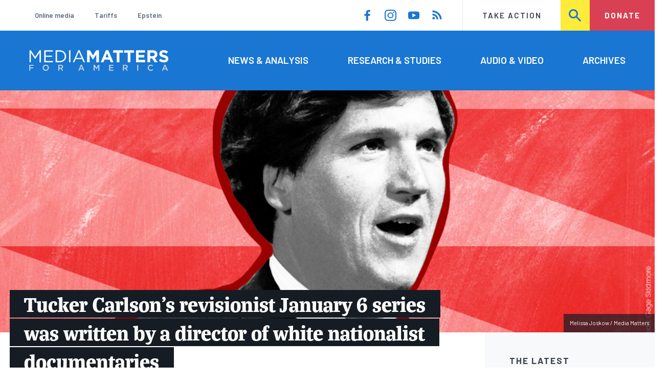

--- FILE ---
content_type: text/html; charset=UTF-8
request_url: https://www.mediamatters.org/tucker-carlson/tucker-carlsons-revisionist-january-6-series-was-written-director-white-nationalist
body_size: 18136
content:
<!DOCTYPE html>
<html lang="en" dir="ltr" prefix="content: http://purl.org/rss/1.0/modules/content/  dc: http://purl.org/dc/terms/  foaf: http://xmlns.com/foaf/0.1/  og: http://ogp.me/ns#  rdfs: http://www.w3.org/2000/01/rdf-schema#  schema: http://schema.org/  sioc: http://rdfs.org/sioc/ns#  sioct: http://rdfs.org/sioc/types#  skos: http://www.w3.org/2004/02/skos/core#  xsd: http://www.w3.org/2001/XMLSchema# ">
  <head>
    <meta charset="utf-8" />
<link rel="canonical" href="https://www.mediamatters.org/tucker-carlson/tucker-carlsons-revisionist-january-6-series-was-written-director-white-nationalist" />
<meta name="generator" content="Drupal 8" />
<meta property="og:site_name" content="Media Matters for America" />
<meta property="og:title" content="Tucker Carlson’s revisionist January 6 series was written by a director of white nationalist documentaries" />
<meta property="og:image" content="https://cloudfront.mediamatters.org/static/uploader/image/2018/09/11/White-Supremacists-Tucker-Carlson.png" />
<meta name="twitter:card" content="summary_large_image" />
<meta name="twitter:site" content="@mmfa" />
<meta name="twitter:title" content="Tucker Carlson’s revisionist January 6 series was written by a director of white nationalist documentaries" />
<meta name="twitter:image" content="https://cloudfront.mediamatters.org/static/uploader/image/2018/09/11/White-Supremacists-Tucker-Carlson.png" />
<meta name="Generator" content="Drupal 10 (https://www.drupal.org)" />
<meta name="MobileOptimized" content="width" />
<meta name="HandheldFriendly" content="true" />
<meta name="viewport" content="width=device-width, initial-scale=1.0" />
<link rel="icon" href="/themes/custom/mmfa_theme/favicon.ico" type="image/vnd.microsoft.icon" />

      <title>Tucker Carlson’s revisionist January 6 series was written by a director of white nationalist documentaries | Media Matters for America</title>
      <link rel="stylesheet" media="all" href="/sites/default/files/css/css_FgqYZHoHiZI29W41dy6R4LNQCJZCwvvKIt7UbFM15ng.css?delta=0&amp;language=en&amp;theme=mmfa_theme&amp;include=[base64]" />
<link rel="stylesheet" media="all" href="/sites/default/files/css/css_LWA-ianm3aSTE5bSgN2u5VkGWMbJYpfKnKPiYABvgv4.css?delta=1&amp;language=en&amp;theme=mmfa_theme&amp;include=[base64]" />
<link rel="stylesheet" media="all" href="//fonts.googleapis.com/css?family=Barlow:400,400i,600,600i,700,700i" />
<link rel="stylesheet" media="all" href="//use.typekit.net/jqh3ujo.css" />
<link rel="stylesheet" media="all" href="/sites/default/files/css/css_2E1n1krf3gFEhSjSs_Ob7FrBZ0Tag2ve-RszZ0yj32g.css?delta=4&amp;language=en&amp;theme=mmfa_theme&amp;include=[base64]" />
<link rel="stylesheet" media="print" href="/sites/default/files/css/css_4Z2WnOB3a21VXx8UHZez59D_yVJsgoyvecwcZrEjDtw.css?delta=5&amp;language=en&amp;theme=mmfa_theme&amp;include=[base64]" />

        <script type="application/json" data-drupal-selector="drupal-settings-json">{"path":{"baseUrl":"\/","pathPrefix":"","currentPath":"node\/2871767","currentPathIsAdmin":false,"isFront":false,"currentLanguage":"en"},"pluralDelimiter":"\u0003","gtm":{"tagId":null,"settings":{"data_layer":"dataLayer","include_classes":false,"allowlist_classes":"google\nnonGooglePixels\nnonGoogleScripts\nnonGoogleIframes","blocklist_classes":"customScripts\ncustomPixels","include_environment":false,"environment_id":"","environment_token":""},"tagIds":["GTM-5P6TVGL"]},"gtag":{"tagId":"","consentMode":false,"otherIds":[],"events":[],"additionalConfigInfo":[]},"suppressDeprecationErrors":true,"ajaxPageState":{"libraries":"[base64]","theme":"mmfa_theme","theme_token":null},"ajaxTrustedUrl":{"form_action_p_pvdeGsVG5zNF_XLGPTvYSKCf43t8qZYSwcfZl2uzM":true,"\/search":true},"views":{"ajax_path":"\/views\/ajax","ajaxViews":{"views_dom_id:285112728bd61590a7d66886763da4d180d9b7197047863936ba43464a2cba3e":{"view_name":"editorial_lists","view_display_id":"the_latest","view_args":"","view_path":"\/node\/2883655","view_base_path":null,"view_dom_id":"285112728bd61590a7d66886763da4d180d9b7197047863936ba43464a2cba3e","pager_element":0}}},"mmfaMediaPlayer":{"3981975":{"player_source":"https:\/\/cloudfront.mediamatters.org\/static\/D8Video\/2021\/11\/12\/jones-tucker.mp4","player_thumb":"https:\/\/cloudfront.mediamatters.org\/static\/D8Video\/2021\/11\/12\/Screen%20Shot%202021-11-12%20at%2012.23.30%20PM.png"}},"mediaelement":{"attachSitewide":1,"setDimensions":false,"defaultAudioWidth":"-1","defaultAudioHeight":"-1","shareUrl":"https:\/\/www.mediamatters.org\/tucker-carlson\/tucker-carlsons-revisionist-january-6-series-was-written-director-white-nationalist","audioVolume":"vertical","videoVolume":"vertical","hideVideoControlsOnLoad":true,"hideVideoControlsOnPause":true,"features":["playpause","current","progress","duration","tracks","volume","fullscreen","share","rightclick"]},"user":{"uid":0,"permissionsHash":"1ecbf58e1abc23849923bbf5035c56192db117ccc351e3fdffdbdf19bc77e510"}}</script>
<script src="/sites/default/files/js/js_Z4VSr3Mo2nkUvsGTLagghEt6BZBZdslDefEfHMiUcDI.js?scope=header&amp;delta=0&amp;language=en&amp;theme=mmfa_theme&amp;include=[base64]"></script>
<script src="/modules/contrib/google_tag/js/gtm.js?t96k2x"></script>
<script src="/modules/contrib/google_tag/js/gtag.js?t96k2x"></script>
<script src="/sites/default/files/js/js_aXk4_emnx3doGA9HVhDb3YXM8lTkAk75Ny3yQgzHbBQ.js?scope=header&amp;delta=3&amp;language=en&amp;theme=mmfa_theme&amp;include=[base64]"></script>
</head>
        <body class="path-node page-node-type-article">
          <a href="#main-content" class="visually-hidden focusable skip-link">
            Skip to main content
          </a>
          <noscript><iframe src="https://www.googletagmanager.com/ns.html?id=GTM-5P6TVGL"
                  height="0" width="0" style="display:none;visibility:hidden"></iframe></noscript>

            <div class="dialog-off-canvas-main-canvas" data-off-canvas-main-canvas>
    <div class="layout-container">
  

<header class="header" role="banner">
  

  <div class="header--upper">
    <nav role="navigation" aria-label="block-trending-menu-menu" id="block-trending-menu" class="trending-menu header--upper--covered">
  
  

        
          <ul  class="menu menu--trending" data-depth="0">
          <li  class="menu__item">
        <a href="/google/right-dominates-online-media-ecosystem-seeping-sports-comedy-and-other-supposedly" class="menu__link" data-drupal-link-system-path="node/2881597">Online media</a>
              </li>
          <li  class="menu__item">
        <a href="/tariffs-trade" class="menu__link" data-drupal-link-system-path="node/2881976">Tariffs</a>
              </li>
          <li  class="menu__item">
        <a href="/salem-media-group/right-wing-shows-field-angry-calls-about-epstein-and-trump-administration" class="menu__link" data-drupal-link-system-path="node/2882602">Epstein</a>
              </li>
        </ul>
  


  </nav>

    <nav role="navigation" aria-label="block-social-media-menu-header-menu" id="block-social-media-menu-header" class="header--upper--spacer">
  
  

        
          <ul  class="menu menu--social-media" data-depth="0">
              <li  class="menu__item">
          <a href="https://www.facebook.com/Mediamatters/" class="menu__link">
              <svg viewbox="0 0 24 24" class="icon icon--facebook"  aria-labelledby="icon-label--facebook" >
          <title id="icon-label--facebook">Facebook</title>
    
    <use xlink:href="#facebook"></use>
  </svg>

          </a>

                  </li>
              <li  class="menu__item">
          <a href="https://www.instagram.com/mediamattersforamerica/" class="menu__link">
              <svg viewbox="0 0 24 24" class="icon icon--instagram"  aria-labelledby="icon-label--instagram" >
          <title id="icon-label--instagram">Instagram</title>
    
    <use xlink:href="#instagram"></use>
  </svg>

          </a>

                  </li>
              <li  class="menu__item">
          <a href="https://www.youtube.com/channel/UC_70iWZ6ym2cglS_kv5YfmA" class="menu__link">
              <svg viewbox="0 0 24 24" class="icon icon--youtube"  aria-labelledby="icon-label--youtube" >
          <title id="icon-label--youtube">YouTube</title>
    
    <use xlink:href="#youtube"></use>
  </svg>

          </a>

                  </li>
              <li  class="menu__item">
          <a href="/rss.xml" class="menu__link">
              <svg viewbox="0 0 24 24" class="icon icon--rss"  aria-labelledby="icon-label--rss" >
          <title id="icon-label--rss">RSS</title>
    
    <use xlink:href="#rss"></use>
  </svg>

          </a>

                  </li>
          </ul>
  


  </nav>

    <nav role="navigation" aria-label="block-utility-navigation-menu" id="block-utility-navigation">
  
  

        
          <ul  class="menu menu--utility-navigation" data-depth="0">
          <li  class="menu__item">
        <a href="/take-action" class="menu__link" data-drupal-link-system-path="node/2827306">Take Action</a>
              </li>
          <li  class="menu__item">
        <a href="/search" class="menu__link" data-drupal-link-system-path="search">Search</a>
              </li>
          <li  class="menu__item">
        <a href="https://action.mediamatters.org/secure/donate" title="https://action.mediamatters.org/secure/donate" class="menu__link">Donate</a>
              </li>
        </ul>
  


  </nav>

  </div>
<div class="header--search hidden"><div class="views-exposed-form search-box" data-drupal-selector="views-exposed-form-acquia-search-page" id="block-exposedformacquia-search">
  
    
      <form action="/search" method="get" id="views-exposed-form-acquia-search-page" accept-charset="UTF-8">
  <div class="js-form-item form-item form-type-textfield js-form-type-textfield form-item-search js-form-item-search form-no-label">
      <label for="edit-search" class="form-item__label visually-hidden">Search</label>
        <input data-drupal-selector="edit-search" type="text" id="edit-search" name="search" value="" size="30" maxlength="128" placeholder="Search..." class="form-text form-element form-element--type-text form-element--api-textfield" />

        </div>
<div data-drupal-selector="edit-actions" class="form-actions js-form-wrapper form-wrapper" id="edit-actions"><button  data-drupal-selector="edit-submit-acquia-search" type="submit" id="edit-submit-acquia-search" value="Search" class="button js-form-submit form-submit">
    <svg viewbox="0 0 24 24" class="icon icon--search"  aria-labelledby="icon-label--search" >
          <title id="icon-label--search">Search</title>
    
    <use xlink:href="#search"></use>
  </svg>

</button>
</div>


</form>

  </div>
</div>
  <div class="header--lower">
    <div class="header--inner l--constrained-narrow">
      <div id="block-mmfa-theme-branding" class="header--logo">
  
    
    

<h1     
  
  
  
  
 class="site-logo"
>
  <a
    href="/"
    title="Home"
    rel="home"
    class="site-logo--link"
  >
    <img
      src="/themes/custom/mmfa_theme/logo.svg"
      alt="Media Matters for America"
      class="site-logo--image"
    />
  </a>
</h1>
</div>

      <nav role="navigation" aria-label="block-mmfa-theme-main-menu-menu" id="block-mmfa-theme-main-menu" class="header--navigation">
  
  

        
          <ul  class="menu menu--main" data-depth="0">
          <li  class="menu__item">
        <a href="/news-analysis" class="menu__link" data-drupal-link-system-path="node/2833406">News &amp; Analysis</a>
              </li>
          <li  class="menu__item">
        <a href="/studies" class="menu__link" data-drupal-link-system-path="node/2833411">Research &amp; Studies</a>
              </li>
          <li  class="menu__item">
        <a href="/audio-video" class="menu__link" data-drupal-link-system-path="node/2833416">Audio &amp; Video</a>
              </li>
          <li  class="menu__item">
        <a href="/archives" class="menu__link" data-drupal-link-system-path="archives">Archives</a>
              </li>
        </ul>
  


  </nav>

    </div>
  </div>
</header>

  

<header class="header--mobile nav-down" role="banner">
  

  <div class="header--upper">
    <div id="block-mmfa-theme-branding" class="header--logo">
  
    
    

<h1     
  
  
  
  
 class="site-logo"
>
  <a
    href="/"
    title="Home"
    rel="home"
    class="site-logo--link"
  >
    <img
      src="/themes/custom/mmfa_theme/logo.svg"
      alt="Media Matters for America"
      class="site-logo--image"
    />
  </a>
</h1>
</div>


    <ul class="menu menu--mobile-nav">
      <li class="menu__item"><a href="#" class="menu__link mobile-nav">Nav</a></li>
      <li class="menu__item"><a href="#" class="menu__link mobile-search">Search</a></li>
    </ul>
  </div>
  <div class="header--search hidden"><div class="views-exposed-form search-box" data-drupal-selector="views-exposed-form-acquia-search-page" id="block-exposedformacquia-search">
  
    
      <form action="/search" method="get" id="views-exposed-form-acquia-search-page" accept-charset="UTF-8">
  <div class="js-form-item form-item form-type-textfield js-form-type-textfield form-item-search js-form-item-search form-no-label">
      <label for="edit-search" class="form-item__label visually-hidden">Search</label>
        <input data-drupal-selector="edit-search" type="text" id="edit-search" name="search" value="" size="30" maxlength="128" placeholder="Search..." class="form-text form-element form-element--type-text form-element--api-textfield" />

        </div>
<div data-drupal-selector="edit-actions" class="form-actions js-form-wrapper form-wrapper" id="edit-actions"><button  data-drupal-selector="edit-submit-acquia-search" type="submit" id="edit-submit-acquia-search" value="Search" class="button js-form-submit form-submit">
    <svg viewbox="0 0 24 24" class="icon icon--search"  aria-labelledby="icon-label--search" >
          <title id="icon-label--search">Search</title>
    
    <use xlink:href="#search"></use>
  </svg>

</button>
</div>


</form>

  </div>
</div>
  <div class="header--mobile-menu hidden">
    <nav role="navigation" aria-label="block-mmfa-theme-main-menu-menu" id="block-mmfa-theme-main-menu" class="header--navigation">
  
  

        
          <ul  class="menu menu--main" data-depth="0">
          <li  class="menu__item">
        <a href="/news-analysis" class="menu__link" data-drupal-link-system-path="node/2833406">News &amp; Analysis</a>
              </li>
          <li  class="menu__item">
        <a href="/studies" class="menu__link" data-drupal-link-system-path="node/2833411">Research &amp; Studies</a>
              </li>
          <li  class="menu__item">
        <a href="/audio-video" class="menu__link" data-drupal-link-system-path="node/2833416">Audio &amp; Video</a>
              </li>
          <li  class="menu__item">
        <a href="/archives" class="menu__link" data-drupal-link-system-path="archives">Archives</a>
              </li>
        </ul>
  


  </nav>

    <div class="header--inner l--constrained-narrow header--lower-bottom">
      <nav role="navigation" aria-label="block-trending-menu-menu" id="block-trending-menu" class="trending-menu header--upper--covered">
  
  

        
          <ul  class="menu menu--trending" data-depth="0">
          <li  class="menu__item">
        <a href="/google/right-dominates-online-media-ecosystem-seeping-sports-comedy-and-other-supposedly" class="menu__link" data-drupal-link-system-path="node/2881597">Online media</a>
              </li>
          <li  class="menu__item">
        <a href="/tariffs-trade" class="menu__link" data-drupal-link-system-path="node/2881976">Tariffs</a>
              </li>
          <li  class="menu__item">
        <a href="/salem-media-group/right-wing-shows-field-angry-calls-about-epstein-and-trump-administration" class="menu__link" data-drupal-link-system-path="node/2882602">Epstein</a>
              </li>
        </ul>
  


  </nav>

    </div>

    <div class="header--inner l--constrained-narrow">
      <nav role="navigation" aria-label="block-utility-navigation-menu" id="block-utility-navigation">
  
  

        
          <ul  class="menu menu--utility-navigation" data-depth="0">
          <li  class="menu__item">
        <a href="/take-action" class="menu__link" data-drupal-link-system-path="node/2827306">Take Action</a>
              </li>
          <li  class="menu__item">
        <a href="/search" class="menu__link" data-drupal-link-system-path="search">Search</a>
              </li>
          <li  class="menu__item">
        <a href="https://action.mediamatters.org/secure/donate" title="https://action.mediamatters.org/secure/donate" class="menu__link">Donate</a>
              </li>
        </ul>
  


  </nav>

      <nav role="navigation" aria-label="block-social-media-menu-header-menu" id="block-social-media-menu-header" class="header--upper--spacer">
  
  

        
          <ul  class="menu menu--social-media" data-depth="0">
              <li  class="menu__item">
          <a href="https://www.facebook.com/Mediamatters/" class="menu__link">
              <svg viewbox="0 0 24 24" class="icon icon--facebook"  aria-labelledby="icon-label--facebook" >
          <title id="icon-label--facebook">Facebook</title>
    
    <use xlink:href="#facebook"></use>
  </svg>

          </a>

                  </li>
              <li  class="menu__item">
          <a href="https://www.instagram.com/mediamattersforamerica/" class="menu__link">
              <svg viewbox="0 0 24 24" class="icon icon--instagram"  aria-labelledby="icon-label--instagram" >
          <title id="icon-label--instagram">Instagram</title>
    
    <use xlink:href="#instagram"></use>
  </svg>

          </a>

                  </li>
              <li  class="menu__item">
          <a href="https://www.youtube.com/channel/UC_70iWZ6ym2cglS_kv5YfmA" class="menu__link">
              <svg viewbox="0 0 24 24" class="icon icon--youtube"  aria-labelledby="icon-label--youtube" >
          <title id="icon-label--youtube">YouTube</title>
    
    <use xlink:href="#youtube"></use>
  </svg>

          </a>

                  </li>
              <li  class="menu__item">
          <a href="/rss.xml" class="menu__link">
              <svg viewbox="0 0 24 24" class="icon icon--rss"  aria-labelledby="icon-label--rss" >
          <title id="icon-label--rss">RSS</title>
    
    <use xlink:href="#rss"></use>
  </svg>

          </a>

                  </li>
          </ul>
  


  </nav>

    </div>
  </div>
</header>

  

  

    <div data-drupal-messages-fallback class="hidden"></div>
<div class="views-element-container" id="block-editorial-banners">
  
    
      <div><div class="js-view-dom-id-340a75c13f49382e4efe2c12cf6e0cfae71d1ae8f5b1a4f520d7d9551f1fbd2e">
  
  
  

  
  
  

      <div class="views-row">
            <div class="field field--name-field-primary-media field--type-entity-reference field--label-hidden field__item">

<figure class="media media--image editorial-banner">
    <img loading="lazy" src="https://cloudfront.mediamatters.org/styles/crop_1620x600/s3/static/uploader/image/2018/09/11/White-Supremacists-Tucker-Carlson.png?itok=gQjlA5cH" width="1620" height="600" alt="White-Supremacists-Tucker-Carlson.png" typeof="foaf:Image" />



  <figcaption  class="text-content editorial-banner__citation">
      <cite><p>Melissa Joskow / Media Matters</p></cite>
  </figcaption>

</figure>
</div>
      
</div>

    

  
  

  
  
</div>
</div>

  </div>



  <main role="main" class="l--constrained-wide l--main-grid">
        <a id="main-content" class="anchor-target" tabindex="-1"></a>

    <div     
  
                  
  
                  
 class="banner-overlap--content layout-content layout-content--main"
>
    <div id="block-mmfa-theme-content">
  
    
      

<article  about="/tucker-carlson/tucker-carlsons-revisionist-january-6-series-was-written-director-white-nationalist" typeof="schema:Article" class="editorial-full">
  <header class="editorial-full__header">
    
    
<h1     
  
                  
  
  
 class="editorial-full__title page-title--barred page-title"
><span property="schema:name">Tucker Carlson’s revisionist January 6 series was written by a director of white nationalist documentaries</span>
</h1>
      <span property="schema:name" content="Tucker Carlson’s revisionist January 6 series was written by a director of white nationalist documentaries" class="hidden"></span>


    
  
  <p     
  
  
  
  
 class="subtitle"
>The Murdochs and Fox are enabling Carlson&#039;s horrific lies and ties to extremists</p>


    

    

  <p class="byline"><span class="byline__label">Written by</span> <a href="/author/nikki-mccann-ramirez" hreflang="en">Nikki McCann Ramirez</a></p>



    
    

<div class="dateline--group">
      
    <p class="dateline">
      <span class="dateline__label">Published</span>
      <time datetime="2021-11-17T10:13:31-0500">11/17/21 10:13 AM EST</time>
    </p>
  </div>

    

  </header>

  
  <div class="editorial-full__article">
    
    
<div  class="field field--name-field-stories-content field--type-entity-reference-revisions field--label-hidden">
  
        <div class="paragraph paragraph--type--stories-text paragraph--view-mode--editorial">
          
            <div class="text-content fancy-elems-wrapper field field--name-field-stories-text-formatted field--type-text-long field--label-hidden field__item"><p>Tucker Carlson’s revisionist January 6 miniseries <em><a href="https://www.mediamatters.org/fox-nation/tucker-carlsons-revisionist-january-6-series-fascist-propaganda">Patriot Purge</a></em> on Fox Nation combined InfoWars-style conspiracy mongering with overwhelming war crime imagery. The torture porn fiasco <a href="https://www.mediamatters.org/fox-news/murdochs-want-tucker-carlsons-blood-soaked-conspiracy-theories">approved by the Murdochs</a> seemed like a stark leap from the dreary cable aesthetic we’ve come to expect from Fox, and we now have a possible explanation. A recent report by <a href="https://www.thedailybeast.com/tucker-carlsons-deranged-jan-6-movie-writer-scooter-downey-also-made-film-for-pizzagater-mike-cernovich">The Daily Beast</a> revealed that Patriot Purge writer Scooter Downey has also worked on documentaries for white nationalists and other prominent members of the far right, including <a href="https://www.splcenter.org/fighting-hate/extremist-files/individual/mike-cernovich">Mike Cernovich</a>, <a href="https://www.splcenter.org/hatewatch/2017/11/07/lauren-southern-alt-right%E2%80%99s-canadian-dog-whistler">Lauren Southern</a> and <a href="https://www.adl.org/resources/backgrounders/from-alt-right-to-alt-lite-naming-the-hate">Theodore Beale</a> (aka “Vox Day”).&nbsp;</p>
<p>As detailed by Will Sommer:</p>
</div>
      
      </div>

      

<blockquote     
  
  
  
                  
 class="block-quote block-quote--collapsable"
>
  
      <div class="block-quote__quote">
      <p>Prior to <em>Patriot Purge</em>, Downey was perhaps best known on the right as co-director of <em>Hoaxed</em>, a 2019 documentary from far-right figure Mike Cernovich about alleged media bias against the MAGA movement. Cernovich rose to prominence on the far-right by promoting the baseless Pizzagate conspiracy theory, which held that Hillary Clinton operated a pedophile sex dungeon out of a D.C. pizzeria. In Dec. 2016, the Pizzagate frenzy inspired a North Carolina man to fire a gun inside the restaurant.</p>
<p>And last year Downey directed another documentary, this time for anti-refugee activist Lauren Southern, a Canadian alt-right figure perhaps best known for teaming up with far-right European activists to interfere with and attempt to thwart a ship rescuing refugees in the Mediterranean Sea.</p>
<p><em>Crossfire</em>, the documentary Downey created with Southern, centered on the Black Lives Matter movement and the protests and violence that occurred after the police murder of George Floyd last summer. Like <em>Hoaxed</em>, the documentary consisted mostly of interviews with prominent right-wing figures like Cernovich.</p>
<p>Downey also directed <em>Rebel’s Run</em>, an upcoming live-action based on a right-wing comic book from blogger Theodore Robert Beale, who goes by the name “Vox Day” online.</p>

    </div>
  </blockquote>

        <div class="paragraph paragraph--type--stories-text paragraph--view-mode--editorial">
          
            <div class="text-content fancy-elems-wrapper field field--name-field-stories-text-formatted field--type-text-long field--label-hidden field__item"><p>In a rant celebrating the release of Patriot Purge, conspiracy theorist Alex Jones cited Scooter by name, telling viewers that Carlson and Scooter “have taken the info war to another level” and “have surpassed Infowars' greatest exploits against tyranny.”</p>
</div>
      
      </div>

        <div data-align="center" class="l--gutter-pull paragraph paragraph--type--stories-web-video paragraph--view-mode--editorial">
          
            <div class="erd-list--editorial-embed-transcript field field--name-field-stories-web-video field--type-entity-reference field--label-hidden field__item"><figure class="media-player media-player--video" role="group">
  
  <div class="field field--name-field-media-video-file field--type-file field--label-visually_hidden">
    <div class="field__label visually-hidden">Video file</div>
              <div class="field__item">
<!-- h6>myvtt :  </h6 -->


<!-- h6>myvtt escaped :  </h6 -->

<!-- data-entry-srt = ""   -->

<video  controls="controls" width="640" height="480" preload="none" myvtt="" data-media-id="3981975" data-mejsembed="https://www.mediamatters.org/media/3981975/embed/embed" class="mediaelementjs media-player--inline" >

  
  </video>

<!-- h2>+++++++++++++++++++++++++++++++++++++++++</h2 -->
</div>
          </div>


  

<figcaption     
  
                  
  
                  
 class="media-player__caption block-quote block-quote--minor"
>
      <div class="block-quote__citation">
      <p class="visually-hidden">Citation</p>
      <p>From a November 11, 2021 video posted to an Infowars website:</p>
    </div>
  
      <div class="block-quote__quote">
      <p>ALEX JONES:&nbsp;Tucker Carlson and his team of editors led by Scooter have taken the info war to another level, I've got to recognize it. I've got to give credit. They have surpassed Infowars' greatest exploits against tyranny because Tucker is so good at having fun while he exposes the globalists on the left. So Tucker is a true populist icon of icons, and we're just blessed to live in the Tucker Carlson timeline. Wow. Great job, Tucker exposing the deep state in their plan to label all Americans as terrorists. Good job being a American that hasn't betrayed his country and his family. We're very very proud of you, Tucker, and your team, and we salute you.</p>

    </div>
  </figcaption>
</figure>
</div>
      
      </div>

        <div class="paragraph paragraph--type--stories-text paragraph--view-mode--editorial">
          
            <div class="text-content fancy-elems-wrapper field field--name-field-stories-text-formatted field--type-text-long field--label-hidden field__item"><p>The collaboration between Downy and Carlson is another entry in Carlson’s long history of staffing his workplace with individuals with ties to extremism. In July of last year, Carlson was forced to accept the resignation of <a href="https://www.mediamatters.org/tucker-carlson/tucker-carlsons-top-writer-was-making-bigoted-and-gross-posts-online-forums">his head writer</a> Blake Neff after a <a href="https://www.cnn.com/2020/07/10/media/tucker-carlson-writer-blake-neff/index.html">CNN investigation</a> revealed that Neff was a prominent participant of racist and homophobic message boards. For years, The Daily Caller, a far-right news website Carlson co-founded, <a href="https://www.mediamatters.org/maga-trolls/daily-caller-has-published-white-supremacists-anti-semites-and-bigots-here-are-ones-we">published columns by Scott Greer</a>, a white nationalist who published for racist publications under the pseudonym “Michael McGregor.” The Daily Caller also <a href="https://www.splcenter.org/hatewatch/2017/08/16/daily-caller-has-white-nationalist-problem">published articles</a> by white nationalist Jason Kessler, before removing them after Kessler organized the deadly white supremacist Unite the Right rally in 2017. The <a href="https://www.mediamatters.org/maga-trolls/daily-caller-has-published-white-supremacists-anti-semites-and-bigots-here-are-ones-we">list of white nationalists</a> published by The Daily Caller also includes reactionaries such as <a href="https://www.huffpost.com/entry/benjamin-welton-white-nationalist-elementary-school-teacher-writer_n_60ae5e89e4b0d45b753140fb">Benjamin Welton</a>, <a href="https://www.washingtonpost.com/politics/trump-adviser-larry-kudlow-hosted-publisher-of-white-nationalists-at-his-home/2018/08/21/f418a76c-a55e-11e8-8fac-12e98c13528d_story.html?utm_term=.4ff68b567503">VDARE’s Peter Brimelow</a>, <a href="https://www.buzzfeed.com/josephbernstein/heres-how-breitbart-and-milo-smuggled-white-nationalism?utm_term=.ocla3VzQM#.ax8r5kDqx">Milo Yiannopoulos</a>, and <a href="https://www.splcenter.org/hatewatch/2017/08/16/daily-caller-has-white-nationalist-problem">Ilana Mercer</a>. (Carlson sold his stake in the outlet in 2019.)</p>
<p>Carlson is no stranger to the laundering of extremist talking points for mainstream audiences. The production of <em>Patriot Purge</em> is ultimately his and Fox’s attempt to cast those facing legal consequences for the riot that took place on January 6 -- most of whom are facing minor misdemeanor charges -- as the victims of a violent purge ultimately aimed at all conservatives. This attempt to sow mass paranoia among Fox’s audience has a clear profit motive. As explained by <a href="https://www.huffpost.com/entry/tucker-carlson-patriot-purge-is-fascist-january-6-revisionism_n_6192b4a9e4b05e93cbb3c1d7?nex">Huffpost’s Christopher Mathias</a>:</p>
</div>
      
      </div>

      

<blockquote     
  
  
  
                  
 class="block-quote block-quote--collapsable"
>
  
      <div class="block-quote__quote">
      <p>“Patriot Purge” was designed to attract new subscribers to Fox Nation, which the Murdochs see as the future of their media empire. (It’s also a platform conveniently free of any pressure from advertisers who object to extreme political content.) That they are willing to peddle vile lies and bigotry for profit is not news. But Patriot Purge marks an escalation, even for the Murdochs, at an especially fraught moment in American history.</p>

    </div>
  </blockquote>

        <div class="paragraph paragraph--type--stories-text paragraph--view-mode--editorial">
          
            <div class="text-content fancy-elems-wrapper field field--name-field-stories-text-formatted field--type-text-long field--label-hidden field__item"><p>Ultimately, the Murdochs and Fox are happy to foment conspiracy theories and violence, even if it means allowing its hosts to partner with white nationalist propaganda producers.</p>
</div>
      
      </div>

  </div>


    
  </div>

  
</article>

  </div>


</div>
      <aside class="layout-sidebar-first spotted-cap spotted-cap--right" role="complementary">
      

  <section  class="views-element-container aside-block--tint aside-block" id="block-editorial-lists-the-latest">
    
          <h3  class="aside-block__title">The Latest</h3>
        

    <div class="aside-block__body">
              <div><div class="js-view-dom-id-285112728bd61590a7d66886763da4d180d9b7197047863936ba43464a2cba3e">
  
  
  

  
  
  

  <div>
  
  <ol class="editorial-list">

          <li class="editorial-list__item">

<article about="/sean-hannity/sean-hannity-i-just-dont-have-any-faith-nato-alliance-terms-their-ability-contribute" class="article article--compact editorial-compact">
  
  <h3 class="editorial-compact__title">
    <a href="/sean-hannity/sean-hannity-i-just-dont-have-any-faith-nato-alliance-terms-their-ability-contribute"><span>Sean Hannity: “I just don&#039;t have any faith in the NATO alliance in terms of their ability to contribute much to us”</span>
</a>
  </h3>
  

  

<p class="dateline-compact">
      <span class="dateline-compact__type">
        <svg viewbox="0 0 24 24" class="icon icon--audio"  aria-labelledby="icon-label--audio" >
          <title id="icon-label--audio">Video &amp; Audio</title>
    
    <use xlink:href="#audio"></use>
  </svg>

    </span>
  
  <time datetime="2026-01-20T18:36:35-0500">01/20/26 6:36 PM EST</time>
</p>
</article>
</li>
          <li class="editorial-list__item">

<article about="/fox-news/jesse-watters-we-have-secure-greenland-it-will-happen" class="article article--compact editorial-compact">
  
  <h3 class="editorial-compact__title">
    <a href="/fox-news/jesse-watters-we-have-secure-greenland-it-will-happen"><span>Jesse Watters: “We have to secure Greenland. It will happen.”</span>
</a>
  </h3>
  

  

<p class="dateline-compact">
      <span class="dateline-compact__type">
        <svg viewbox="0 0 24 24" class="icon icon--video"  aria-labelledby="icon-label--video" >
          <title id="icon-label--video">Video &amp; Audio</title>
    
    <use xlink:href="#video"></use>
  </svg>

    </span>
  
  <time datetime="2026-01-20T17:55:02-0500">01/20/26 5:55 PM EST</time>
</p>
</article>
</li>
          <li class="editorial-list__item">

<article about="/asmongold/right-wing-streamer-asmongold-calls-anti-ice-protesters-be-put-camp-mandatory-labor-5-10" class="article article--compact editorial-compact">
  
  <h3 class="editorial-compact__title">
    <a href="/asmongold/right-wing-streamer-asmongold-calls-anti-ice-protesters-be-put-camp-mandatory-labor-5-10"><span>Right-wing streamer Asmongold calls for anti-ICE protesters to be “put in a camp” for “mandatory labor” of 5-10 years</span>
</a>
  </h3>
  

  

<p class="dateline-compact">
      <span class="dateline-compact__type">
        <svg viewbox="0 0 24 24" class="icon icon--video"  aria-labelledby="icon-label--video" >
          <title id="icon-label--video">Video &amp; Audio</title>
    
    <use xlink:href="#video"></use>
  </svg>

    </span>
  
  <time datetime="2026-01-20T15:04:45-0500">01/20/26 3:04 PM EST</time>
</p>
</article>
</li>
          <li class="editorial-list__item">

<article about="/donald-trump/podcaster-shawn-ryan-epstein-files-listen-everybody-fucking-white-house-protecting" class="article article--compact editorial-compact">
  
  <h3 class="editorial-compact__title">
    <a href="/donald-trump/podcaster-shawn-ryan-epstein-files-listen-everybody-fucking-white-house-protecting"><span>Podcaster Shawn Ryan on the Epstein files: “Listen up, everybody. The fucking White House is protecting pedophiles.”</span>
</a>
  </h3>
  

  

<p class="dateline-compact">
      <span class="dateline-compact__type">
        <svg viewbox="0 0 24 24" class="icon icon--video"  aria-labelledby="icon-label--video" >
          <title id="icon-label--video">Video &amp; Audio</title>
    
    <use xlink:href="#video"></use>
  </svg>

    </span>
  
  <time datetime="2026-01-20T14:17:00-0500">01/20/26 2:17 PM EST</time>
</p>
</article>
</li>
          <li class="editorial-list__item">

<article about="/nick-fuentes/nick-fuentes-please-pull-trigger-please-kill-them-mr-president-im-not-actually-wishing" class="article article--compact editorial-compact">
  
  <h3 class="editorial-compact__title">
    <a href="/nick-fuentes/nick-fuentes-please-pull-trigger-please-kill-them-mr-president-im-not-actually-wishing"><span>Nick Fuentes: “Please pull the trigger. Please kill them, Mr. President. … I&#039;m not actually wishing for violence, but please send in the military and restore order.”</span>
</a>
  </h3>
  

  

<p class="dateline-compact">
      <span class="dateline-compact__type">
        <svg viewbox="0 0 24 24" class="icon icon--video"  aria-labelledby="icon-label--video" >
          <title id="icon-label--video">Video &amp; Audio</title>
    
    <use xlink:href="#video"></use>
  </svg>

    </span>
  
  <time datetime="2026-01-20T12:52:30-0500">01/20/26 12:52 PM EST</time>
</p>
</article>
</li>
    
  </ol>

</div>

    


  <nav role="navigation" aria-labelledby="pagination-heading"      
  
  
  
  
 class="pager"
>
    <h4 id="pagination-heading" class="visually-hidden">Pagination</h4>
    <ul class="pager__items js-pager__items">
                                            <li class="pager__item">
                                          <a href="?page=0" class="pager__link is-active" title="Current page" aria-current="page" class="pager__link">
            <span class="visually-hidden">
              Current page
            </span>1</a>
        </li>
                          <li class="pager__item pager__item--ellipsis" role="presentation">
          <span class="pager__nolink">&hellip;</span>
        </li>
                          <li class="pager__item pager__item--next">
          <a href="?page=1" title="Go to next page" class="pager__link" rel="next">
            <span class="visually-hidden">Next page</span>
              <svg viewbox="0 0 24 24" class="icon icon--arrow"  aria-labelledby="icon-label--arrow" >
          <title id="icon-label--arrow">››</title>
    
    <use xlink:href="#arrow"></use>
  </svg>

          </a>
        </li>
          </ul>
  </nav>


  
  

  
  
</div>
</div>

          </div>
  </section>


  <section  class="views-element-container aside-block" id="block-editorial-public-tags">
    
          <h3  class="aside-block__title">In This Article</h3>
        

    <div class="aside-block__body">
              <div><div class="js-view-dom-id-34e613a0cbe4a02be3a382b5c60969e6296bdadc70529d6a621b04c6e75614e7">
  
  
  

  
  
  

      <div class="views-row">
<ul  class="field field--name-field-public-tags field--label-hidden editorial-list editorial-list--collapse field__items" data-editorial-list-collapse="3">
      <li  class="field__item editorial-list__item">
      

<article  about="/tucker-carlson" class="public-tag public-tag--compact public-tag-compact">
  
  
  <a href="/tucker-carlson" class="public-tag-compact__link">
    <h3 class="public-tag-compact__title">
      <span>Tucker Carlson</span>

    </h3>

    
            <div class="public-tag-compact__figure field field--name-field-primary-media field--type-entity-reference field--label-hidden field__item"><figure class="media media--image" role="group">
  
    <img loading="lazy" src="https://cloudfront.mediamatters.org/styles/scale_180px/s3/static/d8PublicTagsImages/Personalities-Groups/Tucker-Carlson-MMFA-Tag.png?itok=blkiMP90" width="180" height="127" alt="Tucker-Carlson-MMFA-Tag.png" title="Tucker-Carlson-MMFA-Tag" typeof="foaf:Image" />





  </figure>
</div>
      
  </a>
</article>

    </li>
      <li  class="field__item editorial-list__item">
      

<article  about="/white-nationalism" class="public-tag public-tag--compact public-tag-compact">
  
  
  <a href="/white-nationalism" class="public-tag-compact__link">
    <h3 class="public-tag-compact__title">
      <span>White Nationalism</span>

    </h3>

    
            <div class="public-tag-compact__figure field field--name-field-primary-media field--type-entity-reference field--label-hidden field__item"><figure class="media media--image" role="group">
  
    <img loading="lazy" src="https://cloudfront.mediamatters.org/styles/scale_180px/s3/static/D8Image/2019/08/30/White-nationalism_MMFA_tag.png?itok=SqHKyz87" width="180" height="127" alt="white-nationalism_mmfa_tag" typeof="foaf:Image" />





  </figure>
</div>
      
  </a>
</article>

    </li>
      <li  class="field__item editorial-list__item">
      

<article  about="/fox-nation" class="public-tag public-tag--compact public-tag-compact">
  
  
  <a href="/fox-nation" class="public-tag-compact__link">
    <h3 class="public-tag-compact__title">
      <span>Fox Nation</span>

    </h3>

    
            <div class="public-tag-compact__figure field field--name-field-primary-media field--type-entity-reference field--label-hidden field__item"><figure class="media media--image" role="group">
  
    <img loading="lazy" src="https://cloudfront.mediamatters.org/styles/scale_180px/s3/static/d8PublicTagsImages/Networks-Outlets/Fox-Nation-MMFA-Tag.png?itok=ZXXUf7Pj" width="180" height="127" alt="Fox-Nation-MMFA-Tag.png" title="Fox-Nation-MMFA-Tag" typeof="foaf:Image" />





  </figure>
</div>
      
  </a>
</article>

    </li>
      <li  class="field__item editorial-list__item">
      

<article  about="/january-6-insurrection" class="public-tag public-tag--compact public-tag-compact">
  
  
  <a href="/january-6-insurrection" class="public-tag-compact__link">
    <h3 class="public-tag-compact__title">
      <span>January 6 Insurrection</span>

    </h3>

    
            <div class="public-tag-compact__figure field field--name-field-primary-media field--type-entity-reference field--label-hidden field__item"><figure class="media media--image" role="group">
  
    <img loading="lazy" src="https://cloudfront.mediamatters.org/styles/scale_180px/s3/static/D8Image/2021/02/23/jan6.png?itok=Ip3hTMjZ" width="180" height="127" alt="jan 6" typeof="foaf:Image" />





  </figure>
</div>
      
  </a>
</article>

    </li>
  </ul>

</div>

    

  
  

  
  
</div>
</div>

          </div>
  </section>


  </aside>

    
    <div     
  
  
  
                            
 class="layout-content layout-content--main layout-content--main-lower"
>
    <div class="views-element-container" id="block-editorial-post-content">
  
    
      <div><div class="js-view-dom-id-ef427cd2ccedba4acdabefa8094863bf38557268191a6849e3902813bf678d7c">
  
  
  

  
  
  

      <div class="views-row"><div class="editorial-full__post">
  
<aside  class="editorial-full__related field field--name-field-related field--label-above spotted-cap">
      

<h2     
  
        
  
  
 class="section-title"
>
      Related
          </h2>
  
  <div class="aside-block aside-block--tint aside-block--wide l--gutter-pull">
    <ol class="editorial-list editorial-list--inline field__items">
              <li  class="field__item editorial-list__item">
          

<article about="/nick-fuentes/nick-fuentes-please-pull-trigger-please-kill-them-mr-president-im-not-actually-wishing" class="article article--compact editorial-compact">
  
  <h3 class="editorial-compact__title">
    <a href="/nick-fuentes/nick-fuentes-please-pull-trigger-please-kill-them-mr-president-im-not-actually-wishing"><span>Nick Fuentes: “Please pull the trigger. Please kill them, Mr. President. … I&#039;m not actually wishing for violence, but please send in the military and restore order.”</span>
</a>
  </h3>
  

  

<p class="dateline-compact">
      <span class="dateline-compact__type">
        <svg viewbox="0 0 24 24" class="icon icon--video"  aria-labelledby="icon-label--video" >
          <title id="icon-label--video">Video &amp; Audio</title>
    
    <use xlink:href="#video"></use>
  </svg>

    </span>
  
  <time datetime="2026-01-20T12:52:30-0500">01/20/26 12:52 PM EST</time>
</p>
</article>

        </li>
              <li  class="field__item editorial-list__item">
          

<article about="/oath-keepers/oath-keepers-founder-stewart-rhodes-calls-kash-patel-traitor-who-has-become-part-cover" class="article article--compact editorial-compact">
  
  <h3 class="editorial-compact__title">
    <a href="/oath-keepers/oath-keepers-founder-stewart-rhodes-calls-kash-patel-traitor-who-has-become-part-cover"><span>Oath Keepers founder Stewart Rhodes calls Kash Patel “a traitor” who has “become part of the cover-up and part of the deep state”</span>
</a>
  </h3>
  

  

<p class="dateline-compact">
      <span class="dateline-compact__type">
        <svg viewbox="0 0 24 24" class="icon icon--video"  aria-labelledby="icon-label--video" >
          <title id="icon-label--video">Video &amp; Audio</title>
    
    <use xlink:href="#video"></use>
  </svg>

    </span>
  
  <time datetime="2026-01-16T19:02:23-0500">01/16/26 7:02 PM EST</time>
</p>
</article>

        </li>
              <li  class="field__item editorial-list__item">
          

<article about="/nick-fuentes/nick-fuentes-todays-social-media-its-filled-kind-content-conspiracy-content-israel" class="article article--compact editorial-compact">
  
  <h3 class="editorial-compact__title">
    <a href="/nick-fuentes/nick-fuentes-todays-social-media-its-filled-kind-content-conspiracy-content-israel"><span>Nick Fuentes on today&#039;s social media: “It&#039;s filled with this kind of content, conspiracy content, Israel-critical content. … I benefited from it, profited from it, from an ideological point of view, from a monetary point of view.”</span>
</a>
  </h3>
  

  

<p class="dateline-compact">
      <span class="dateline-compact__type">
        <svg viewbox="0 0 24 24" class="icon icon--video"  aria-labelledby="icon-label--video" >
          <title id="icon-label--video">Video &amp; Audio</title>
    
    <use xlink:href="#video"></use>
  </svg>

    </span>
  
  <time datetime="2026-01-16T17:56:38-0500">01/16/26 5:56 PM EST</time>
</p>
</article>

        </li>
          </ol>
  </div>
</aside>

</div>
</div>

    

  
  

  
  
</div>
</div>

  </div>


</div>  </main>

  

<footer class="footer" role="contentinfo">
  <div class="footer--upper">
    <div class="footer--inner l--constrained-narrow">
      <div id="block-mmfa-footer-branding" class="footer--branding">
  
    
    

<h1     
  
  
  
  
 class="site-logo"
>
  <a
    href="/"
    title="Home"
    rel="home"
    class="site-logo--link"
  >
    <img
      src="/themes/custom/mmfa_theme/logo.svg"
      alt="Media Matters for America"
      class="site-logo--image"
    />
  </a>
</h1>
</div>

      <div class="email-update-form email-signup" data-drupal-selector="email-update-form" id="block-email-updates">
  
    
      <form action="/tucker-carlson/tucker-carlsons-revisionist-january-6-series-was-written-director-white-nationalist" method="post" id="email-update-form" accept-charset="UTF-8">
  <span class="form-label">Sign up for email updates</span>
  <div class="form--inner-wrapper"><div class="js-form-item form-item form-type-email js-form-type-email form-item-mail js-form-item-mail">
      <label for="edit-mail" class="form-item__label js-form-required form-required">Sign up for email updates</label>
        <input data-drupal-selector="edit-mail" type="email" id="edit-mail" name="mail" value="" size="60" maxlength="254" placeholder="Email" class="form-email required form-element form-element--type-email form-element--api-email" required="required" aria-required="true" />

        </div>
<input data-drupal-selector="edit-submit" type="submit" id="edit-submit" name="op" value="Subscribe" class="button js-form-submit form-submit" />
<input data-drupal-selector="edit-sb-form-id" type="hidden" name="sb_form_id" value="611" />
<input data-drupal-selector="edit-campaign-id" type="hidden" name="campaign_id" value="701f40000002nyIAAQ" />
<input data-drupal-selector="edit-submission-text" type="hidden" name="submission_text" value="Thanks for signing up for email updates! You&#039;ll be hearing from us soon." />
<input autocomplete="off" data-drupal-selector="form-f4rt9cvyvcxzt3g4ze4redpoii8zkzjtbu4a051tjha" type="hidden" name="form_build_id" value="form-f4rT9CvyVcXZt3g4ZE4rEDpOiI8zKzjTBu4A051TJhA" />
<input data-drupal-selector="edit-email-update-form" type="hidden" name="form_id" value="email_update_form" />
</div>
</form>

  </div>

    </div>
  </div>

  <div class="footer--lower">
    <div class="footer--inner l--constrained-narrow">
      <nav role="navigation" aria-label="block-mmfa-theme-footer-menu" id="block-mmfa-theme-footer" class="footer--menu">
  
  

        
          <ul  class="menu menu--footer" data-depth="0">
          <li  class="menu__item">
        <a href="/about" class="menu__link">About</a>
              </li>
          <li  class="menu__item">
        <a href="/contact-us" class="menu__link" data-drupal-link-system-path="node/2827236">Contact</a>
              </li>
          <li  class="menu__item">
        <a href="/corrections" class="menu__link" data-drupal-link-system-path="node/2827511">Corrections</a>
              </li>
          <li  class="menu__item">
        <a href="/submissions" class="menu__link" data-drupal-link-system-path="node/2827201">Submissions</a>
              </li>
          <li  class="menu__item">
        <a href="/job-openings" class="menu__link" data-drupal-link-system-path="node/1983981">Jobs</a>
              </li>
          <li  class="menu__item">
        <a href="/privacy" class="menu__link" data-drupal-link-system-path="node/2827211">Privacy Policy</a>
              </li>
          <li  class="menu__item">
        <a href="/terms-conditions" class="menu__link" data-drupal-link-system-path="node/2827216">Terms &amp; Conditions</a>
              </li>
        </ul>
  


  </nav>

      <nav role="navigation" aria-label="block-social-media-menu-menu" id="block-social-media-menu" class="footer--social">
  
  

        
          <ul  class="menu menu--social-media" data-depth="0">
              <li  class="menu__item">
          <a href="https://www.facebook.com/Mediamatters/" class="menu__link">
              <svg viewbox="0 0 24 24" class="icon icon--facebook"  aria-labelledby="icon-label--facebook" >
          <title id="icon-label--facebook">Facebook</title>
    
    <use xlink:href="#facebook"></use>
  </svg>

          </a>

                  </li>
              <li  class="menu__item">
          <a href="https://www.instagram.com/mediamattersforamerica/" class="menu__link">
              <svg viewbox="0 0 24 24" class="icon icon--instagram"  aria-labelledby="icon-label--instagram" >
          <title id="icon-label--instagram">Instagram</title>
    
    <use xlink:href="#instagram"></use>
  </svg>

          </a>

                  </li>
              <li  class="menu__item">
          <a href="https://www.youtube.com/channel/UC_70iWZ6ym2cglS_kv5YfmA" class="menu__link">
              <svg viewbox="0 0 24 24" class="icon icon--youtube"  aria-labelledby="icon-label--youtube" >
          <title id="icon-label--youtube">YouTube</title>
    
    <use xlink:href="#youtube"></use>
  </svg>

          </a>

                  </li>
              <li  class="menu__item">
          <a href="/rss.xml" class="menu__link">
              <svg viewbox="0 0 24 24" class="icon icon--rss"  aria-labelledby="icon-label--rss" >
          <title id="icon-label--rss">RSS</title>
    
    <use xlink:href="#rss"></use>
  </svg>

          </a>

                  </li>
          </ul>
  


  </nav>

      <div id="block-mmfa-copyright" class="footer--copyright">
  
    
      <p class="mmfa-copyright">&copy; 2026 Media Matters for America</p>

  </div>

    </div>
  </div>
</footer>
</div>

  </div>

          
          <div class="visually-hidden">
            <svg xmlns="http://www.w3.org/2000/svg"><symbol id="arrow-down" viewBox="0 0 25 24"><path d="M18 10l-6 6-6-6z" fill="inherit" fill-rule="evenodd"/></symbol><symbol id="arrow" viewBox="0 0 25 24"><path d="M16 11V8l4 4-4 4v-3H6v-2z" fill="inherit" fill-rule="evenodd"/></symbol><symbol id="article" viewBox="0 0 24 24"><path d="M0 1h24v4H0zm0 6h24v4H0zm0 6h24v4H0zm0 6h18v4H0z" fill="inherit" fill-rule="evenodd"/></symbol><symbol id="audio" viewBox="0 0 25 24"><path d="M12 16a4 4 0 0 1-4-4V4a4 4 0 0 1 8 0v8a4 4 0 0 1-4 4zm10-4c0 4.829-3.441 8.869-8 9.798V24h-4v-2.202C5.441 20.869 2 16.829 2 12h4c0 3.309 2.691 6 6 6s6-2.691 6-6z" fill="inherit" fill-rule="evenodd"/></symbol><symbol id="close-blue" viewBox="0 0 25 24"><path d="M10.586 12L2.808 4.222l1.414-1.414 7.779 7.778 7.778-7.778 1.414 1.414L13.415 12l7.778 7.778-1.414 1.414L12 13.414l-7.779 7.778-1.414-1.414z" fill="#1976D2" fill-rule="evenodd"/></symbol><symbol id="close-white" viewBox="0 0 25 24"><path d="M10.586 12L2.808 4.222l1.414-1.414 7.779 7.778 7.778-7.778 1.414 1.414L13.415 12l7.778 7.778-1.414 1.414L12 13.414l-7.779 7.778-1.414-1.414z" fill="#fff" fill-rule="evenodd"/></symbol><symbol id="close" viewBox="0 0 25 24"><path d="M10.586 12L2.808 4.222l1.414-1.414 7.779 7.778 7.778-7.778 1.414 1.414L13.415 12l7.778 7.778-1.414 1.414L12 13.414l-7.779 7.778-1.414-1.414z" fill="inherit" fill-rule="evenodd"/></symbol><symbol id="comments" viewBox="0 0 28 24"><path fill="inherit" fill-rule="evenodd" d="M16 6.667h-2.667a2.667 2.667 0 0 0-2.666 2.666V12H8l-4 4v-4H1.333A1.333 1.333 0 0 1 0 10.667V1.333C0 .597.597 0 1.333 0h13.334C15.403 0 16 .597 16 1.333v5.334zM24 20v4l-4-4h-6.667A1.333 1.333 0 0 1 12 18.667V9.333C12 8.597 12.597 8 13.333 8h13.334C27.403 8 28 8.597 28 9.333v9.334c0 .736-.597 1.333-1.333 1.333H24z"/></symbol><symbol id="date" viewBox="0 0 24 24"><path d="M18 11h3V8h-3zm0 5h3v-3h-3zm0 5h3v-3h-3zm-5-10h3V8h-3zm0 5h3v-3h-3zm0 5h3v-3h-3zM8 11h3V8H8zm0 5h3v-3H8zm0 5h3v-3H8zM3 11h3V8H3zm0 5h3v-3H3zm0 5h3v-3H3zM22 2h-2a2 2 0 0 0-4 0H8a2 2 0 0 0-4 0H2a2 2 0 0 0-2 2v18a2 2 0 0 0 2 2h20a2 2 0 0 0 2-2V4a2 2 0 0 0-2-2z" fill="inherit" fill-rule="evenodd"/></symbol><symbol id="email" viewBox="0 0 25 24"><path d="M17.73 12l6.586-6.587v13.172zm-3.293.464c-1.134 1.134-3.109 1.134-4.243 0L1.73 4h21.172zM.316 5.414L6.902 12 .316 18.586zm16 8L22.902 20H1.73l6.586-6.586.464.464c.945.945 2.2 1.465 3.536 1.465s2.59-.52 3.536-1.465z" fill="inherit" fill-rule="evenodd"/></symbol><symbol id="facebook" viewBox="0 0 25 24"><path d="M13.994 24H9.64V13.053H6V8.786h3.64V5.64C9.64 1.988 11.844 0 15.063 0c1.541 0 2.867.116 3.253.168v3.816l-2.233.001c-1.75 0-2.09.842-2.09 2.077v2.724h4.176l-.544 4.267h-3.631z" fill="inherit"/></symbol><symbol id="instagram" viewBox="0 0 24 24"><path fill="inherit" d="M12 0C8.741 0 8.332.014 7.052.072 5.775.13 4.902.333 4.14.63a5.882 5.882 0 0 0-2.126 1.384A5.882 5.882 0 0 0 .63 4.14c-.297.763-.5 1.635-.558 2.912C.014 8.332 0 8.741 0 12c0 3.259.014 3.668.072 4.948.058 1.277.261 2.15.558 2.912.307.79.717 1.459 1.384 2.126A5.882 5.882 0 0 0 4.14 23.37c.763.297 1.635.5 2.912.558C8.332 23.986 8.741 24 12 24c3.259 0 3.668-.014 4.948-.072 1.277-.058 2.15-.261 2.912-.558a5.883 5.883 0 0 0 2.126-1.384 5.883 5.883 0 0 0 1.384-2.126c.297-.763.5-1.635.558-2.912.058-1.28.072-1.689.072-4.948 0-3.259-.014-3.668-.072-4.948-.058-1.277-.261-2.15-.558-2.912a5.882 5.882 0 0 0-1.384-2.126A5.883 5.883 0 0 0 19.86.63c-.763-.297-1.635-.5-2.912-.558C15.668.014 15.259 0 12 0zm0 2.162c3.204 0 3.584.012 4.849.07 1.17.053 1.805.249 2.228.413.56.218.96.478 1.38.898.42.42.68.82.898 1.38.164.423.36 1.058.413 2.228.058 1.265.07 1.645.07 4.849s-.012 3.584-.07 4.849c-.053 1.17-.249 1.805-.413 2.228-.218.56-.478.96-.898 1.38-.42.42-.82.68-1.38.898-.423.164-1.058.36-2.228.413-1.265.058-1.645.07-4.849.07s-3.584-.012-4.849-.07c-1.17-.053-1.805-.249-2.228-.413a3.717 3.717 0 0 1-1.38-.898c-.42-.42-.68-.82-.898-1.38-.164-.423-.36-1.058-.413-2.228-.058-1.265-.07-1.645-.07-4.849s.012-3.584.07-4.849c.054-1.17.249-1.805.413-2.228.218-.56.478-.96.898-1.38.42-.42.82-.68 1.38-.898.423-.164 1.058-.36 2.228-.413 1.265-.058 1.645-.07 4.849-.07zM12 16a4 4 0 1 1 0-8 4 4 0 0 1 0 8zm0-10.162a6.162 6.162 0 1 0 0 12.324 6.162 6.162 0 0 0 0-12.324zm7.846-.244a1.44 1.44 0 1 1-2.88 0 1.44 1.44 0 0 1 2.88 0z"/></symbol><symbol id="menu-white" viewBox="0 0 25 24"><path d="M0 5h24v2H0zm0 6h24v2H0zm0 6h24v2H0z" fill="#fff" fill-rule="evenodd"/></symbol><symbol id="menu" viewBox="0 0 25 24"><path d="M0 5h24v2H0zm0 6h24v2H0zm0 6h24v2H0z" fill="inherit" fill-rule="evenodd"/></symbol><symbol id="minus" viewBox="0 0 25 24"><path d="M6 11h12v2H6z" fill="inherit" fill-rule="evenodd"/></symbol><symbol id="more" viewBox="0 0 25 24"><path d="M4 13.998a1.998 1.998 0 0 1-2-2c0-.53.21-1.04.58-1.42a2.044 2.044 0 0 1 2.18-.43c.13.05.24.11.35.19.11.07.21.15.3.24.38.38.59.89.59 1.42s-.21 1.04-.59 1.41c-.09.1-.19.18-.3.25s-.22.14-.35.19c-.12.05-.24.08-.37.11s-.26.04-.39.04zm8 0c-.13 0-.26-.01-.39-.04s-.25-.06-.37-.11c-.13-.05-.24-.12-.35-.19s-.21-.15-.3-.25c-.38-.37-.59-.88-.59-1.41s.21-1.04.59-1.42c.09-.09.19-.17.3-.24.11-.08.22-.14.35-.19a2.044 2.044 0 0 1 2.18.43c.37.38.58.89.58 1.42a1.998 1.998 0 0 1-2 2zm8 0a1.998 1.998 0 0 1-2-2c0-.53.21-1.04.58-1.42.75-.74 2.09-.74 2.83 0 .38.38.59.89.59 1.42s-.21 1.04-.59 1.41c-.37.38-.88.59-1.41.59z" fill="inherit" fill-rule="evenodd"/></symbol><symbol id="narrative"><path d="M0 1h6v4H0V1zm0 6h6v4H0V7zm8-6h16v4H8V1zm0 6h16v4H8V7zm-8 6h6v4H0v-4zm8 0h16v4H8v-4zm-8 6h6v4H0v-4zm8 0h16v4H8v-4z" fill="inherit"/></symbol><symbol id="plus" viewBox="0 0 25 24"><path d="M11 11V6h2v5h5v2h-5v5h-2v-5H6v-2z" fill="inherit" fill-rule="evenodd"/></symbol><symbol id="printer" viewBox="0 0 24 22"><path fill="inherit" fill-rule="evenodd" d="M20 0v6a4 4 0 0 1 4 4v8h-4v4H4v-4H0v-8a4 4 0 0 1 4-4V0h16zm-2 14H6v6h12v-6zm-2 2v2H8v-2h8zM8 8H6v2h2V8zm10-6H6v4h12V2z"/></symbol><symbol id="rss" viewBox="0 0 19 24"><title>RSS</title><path d="M5.143 18A2.572 2.572 0 1 1 0 17.999 2.572 2.572 0 0 1 5.143 18zM12 19.647a.867.867 0 0 1-.228.643.813.813 0 0 1-.629.281H9.335a.846.846 0 0 1-.844-.777A8.568 8.568 0 0 0 .777 12.08.846.846 0 0 1 0 11.236V9.428c0-.241.094-.469.281-.629a.823.823 0 0 1 .576-.228h.067a12.028 12.028 0 0 1 7.567 3.509A12.028 12.028 0 0 1 12 19.647zm6.857.027a.816.816 0 0 1-.241.629.822.822 0 0 1-.616.268h-1.915a.853.853 0 0 1-.857-.804C14.786 11.986 8.585 5.785.804 5.33A.851.851 0 0 1 0 4.486V2.571c0-.241.094-.455.268-.616a.83.83 0 0 1 .589-.241h.04a18.853 18.853 0 0 1 12.415 5.545 18.855 18.855 0 0 1 5.545 12.415z" fill="inherit"/></symbol><symbol id="search-blue" viewBox="0 0 25 24"><path d="M3 9a6 6 0 1 1 10.243 4.242l-.001.001A6 6 0 0 1 3 9m20.707 12.586l-7.376-7.377A8.951 8.951 0 0 0 18 9c0-4.971-4.029-9-9-9S0 4.029 0 9s4.029 9 9 9a8.951 8.951 0 0 0 5.209-1.669l7.377 7.376a.999.999 0 0 0 1.414 0l.707-.707a.999.999 0 0 0 0-1.414" fill="#1976D2" fill-rule="evenodd"/></symbol><symbol id="search" viewBox="0 0 25 24"><path d="M3 9a6 6 0 1 1 10.243 4.242l-.001.001A6 6 0 0 1 3 9m20.707 12.586l-7.376-7.377A8.951 8.951 0 0 0 18 9c0-4.971-4.029-9-9-9S0 4.029 0 9s4.029 9 9 9a8.951 8.951 0 0 0 5.209-1.669l7.377 7.376a.999.999 0 0 0 1.414 0l.707-.707a.999.999 0 0 0 0-1.414" fill="inherit" fill-rule="evenodd"/></symbol><symbol id="share-count" viewBox="0 0 48 48"><path fill="inherit" d="M10 24a5 5 0 1 1-.1-1h8.183a6.006 6.006 0 0 1 4.771-4.89L20.713 7.936a4 4 0 1 1 .958-.301l2.182 10.366L24 18c1.853 0 3.51.84 4.61 2.16l8.909-5.94a5 5 0 1 1 .532.847l-8.867 5.91c.519.888.816 1.921.816 3.023 0 .901-.199 1.756-.555 2.523l11.731 8.644a4 4 0 1 1-.615.789l-11.615-8.559A5.993 5.993 0 0 1 24 30c-.925 0-1.8-.21-2.583-.583l-3.127 7.036A6.002 6.002 0 0 1 16 48a6 6 0 1 1 1.331-11.852l3.218-7.24A5.993 5.993 0 0 1 18 24h-8z"/></symbol><symbol id="study" viewBox="0 0 24 24"><path d="M7 12h4v12H7zm6-12h4v24h-4zM1 6h4v18H1zm18 12h4v6h-4z" fill="inherit" fill-rule="evenodd"/></symbol><symbol id="tumblr" viewBox="0 0 25 24"><path d="M19.5 22.694S17.5 24 14 24c-4.5 0-6.5-2-6.5-6v-7.5H4V7c3-1 5-2.5 5.5-7H13v6h5.5v4.5H13v6c0 2.5.5 3.5 3 3.5 1.5 0 3.5-1 3.5-1z" fill="inherit" fill-rule="evenodd"/></symbol><symbol id="twitter" viewBox="0 0 25 24"><path d="M21.558 7.491c0-.213 0-.425-.015-.636A10.019 10.019 0 0 0 24 4.305a9.828 9.828 0 0 1-2.828.776 4.941 4.941 0 0 0 2.165-2.724 9.868 9.868 0 0 1-3.127 1.195 4.929 4.929 0 0 0-8.391 4.491A13.98 13.98 0 0 1 1.67 2.9a4.928 4.928 0 0 0 1.525 6.573A4.887 4.887 0 0 1 .96 8.855v.063a4.926 4.926 0 0 0 3.95 4.827 4.916 4.916 0 0 1-2.223.084 4.93 4.93 0 0 0 4.6 3.42A9.88 9.88 0 0 1 0 19.289a13.94 13.94 0 0 0 7.548 2.209c9.056.003 14.01-7.5 14.01-14.007z" fill="inherit"/></symbol><symbol id="video" viewBox="0 0 25 24"><path d="M0 24h24V0H0zM9 7l8 5-8 5z" fill="inherit" fill-rule="evenodd"/></symbol><symbol id="youtube" viewBox="0 0 25 24"><path d="M12 3.5c12 0 12 0 12 8.5s0 8.5-12 8.5-12 0-12-8.5 0-8.5 12-8.5zm-3 13l7.5-4.5L9 7.5z" fill="inherit" fill-rule="evenodd"/></symbol></svg>          </div>
          <script src="/sites/default/files/js/js_yV2tHAPTjWg0ddfYYYmoTCaFz9VmxKN2R_P2rbfH7a4.js?scope=footer&amp;delta=0&amp;language=en&amp;theme=mmfa_theme&amp;include=[base64]"></script>
</body>
        </html>


--- FILE ---
content_type: image/svg+xml
request_url: https://www.mediamatters.org/themes/custom/mmfa_theme/images/icons/player/share.svg
body_size: 163
content:
<svg xmlns="http://www.w3.org/2000/svg" width="20" height="20" viewBox="0 0 20 20">
  <path fill="#B9C2CB" d="M12.5146,0 C12.1102,8.63e-05 11.74567,0.2437275 11.59092,0.6173454 C11.43618,0.9909634 11.52169,1.4210057 11.8076,1.707 L13.63597,3.53561 L7.97923,9.19235 C7.46862,9.6965062 7.26723,10.4355661 7.45148,11.1290673 C7.63573,11.8225685 8.17738,12.3642177 8.87088,12.548467 C9.56438,12.7327163 10.30344,12.5313257 10.8076,12.02072 L16.46434,6.36398 L18.29295,8.19235 C18.57894,8.4782579 19.00899,8.5637719 19.3826,8.409028 C19.75622,8.2542841 19.99986,7.8897459 19.99995,7.48535 L19.99995,0 L12.5146,0 Z M18.5,13 C17.67195,13.0009039 17.0009,13.6719476 17,14.5 L17,16.7002 C16.99962,16.8656176 16.86562,16.9996206 16.7002,17 L3.29976,17 C3.13436,16.9995931 3.00038,16.8655997 3,16.7002 L3,3.2998 C3.00038,3.1343808 3.13439,3.0003794 3.29981,3 L5.5,3 C6.32843,3 7,2.3284271 7,1.5 C7,0.6715729 6.32843,0 5.5,0 L3.29981,0 C1.47829,0.0021875 0.00219,1.478276 0,3.2998 L0,16.7002 C0.00219,18.5217045 1.47826,19.9977849 3.29976,20 L16.70015,20 C18.52169,19.99784 19.99781,18.5217418 20,16.7002 L20,14.5 C19.9991,13.6719476 19.32805,13.0009039 18.5,13 Z"/>
</svg>
